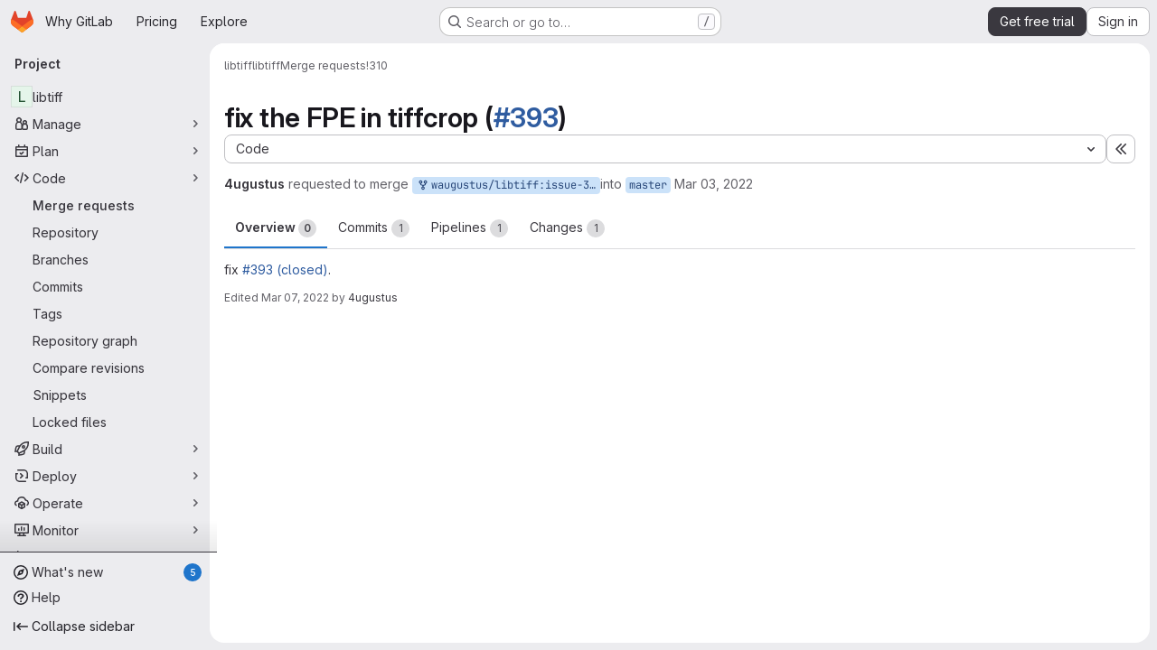

--- FILE ---
content_type: text/javascript
request_url: https://gitlab.com/assets/webpack/commons-pages.groups.epics.index-pages.groups.epics.new-pages.groups.epics.show-pages.groups.issues--00f9ee0c.cd2772d1.chunk.js
body_size: 11005
content:
(this.webpackJsonp=this.webpackJsonp||[]).push([["commons-pages.groups.epics.index-pages.groups.epics.new-pages.groups.epics.show-pages.groups.issues--00f9ee0c","02722707"],{"0RVY":function(e,t,n){"use strict";var r=n("CbCZ"),i=n("sHIo"),a=n("AxUD"),s=n("/lV4"),o=n("6muF"),l=n("rRHO");var u={components:{GlButton:r.a,AssigneeAvatarLink:o.a,UserNameWithStatus:l.a},mixins:[Object(i.a)()],props:{users:{type:Array,required:!0},issuableType:{type:String,required:!1,default:a.p}},data:()=>({showLess:!0}),computed:{hiddenAssigneesLabel(){const{numberOfHiddenAssignees:e}=this;return Object(s.j)(Object(s.a)("+ %{numberOfHiddenAssignees} more"),{numberOfHiddenAssignees:e})},renderShowMoreSection(){return this.users.length>5},numberOfHiddenAssignees(){return this.users.length-5},uncollapsedUsers(){const e=this.showLess?Math.min(this.users.length,5):this.users.length;return this.showLess?this.users.slice(0,e):this.users}},methods:{toggleShowLess(){this.showLess=!this.showLess},userAvailability(e){var t;return this.issuableType===a.q?(null==e?void 0:e.availability)||"":(null==e||null===(t=e.status)||void 0===t?void 0:t.availability)||""}}},c=n("tBpV"),d=Object(c.a)(u,(function(){var e=this,t=e._self._c;return t("div",[t("div",{staticClass:"gl-flex gl-flex-wrap"},e._l(e.uncollapsedUsers,(function(n,r){return t("div",{key:n.id,staticClass:"assignee-grid gl-grid gl-w-full gl-items-center",class:{"gl-mb-3":r!==e.users.length-1||e.users.length>5}},[t("assignee-avatar-link",{staticClass:"gl-break-anywhere",attrs:{user:n,"issuable-type":e.issuableType,"data-css-area":"user"}},[t("div",{staticClass:"gl-ml-3 gl-grid gl-items-center gl-leading-normal",attrs:{"data-testid":"username"}},[t("user-name-with-status",{attrs:{name:n.name,availability:e.userAvailability(n),"composite-identity-enforced":n.compositeIdentityEnforced}})],1)])],1)})),0),e._v(" "),e.renderShowMoreSection?t("div",{staticClass:"hover:gl-text-blue-800",attrs:{"data-testid":"user-list-more"}},[t("gl-button",{attrs:{category:"tertiary",size:"small","data-testid":"user-list-more-button"},on:{click:e.toggleShowLess}},[e.showLess?[e._v("\n        "+e._s(e.hiddenAssigneesLabel)+"\n      ")]:[e._v(e._s(e.__("- show less")))]],2)],1):e._e()])}),[],!1,null,null,null);t.a=d.exports},"4NjW":function(e,t,n){"use strict";var r={name:"GlAnimatedTodoIcon",extends:n("Vkrm").a},i=n("tBpV"),a=Object(i.a)(r,(function(){var e=this._self._c;return e("svg",{class:[this.iconStateClass,this.iconVariantClass],attrs:{"aria-label":this.ariaLabel,width:"16",height:"16",viewBox:"0 0 16 16",fill:"none",xmlns:"http://www.w3.org/2000/svg"}},[e("path",{staticClass:"gl-animated-todo-box",attrs:{d:"M14.25 6.75L14.25 13C14.25 13.6904 13.6904 14.25 13 14.25L3 14.25C2.30964 14.25 1.75 13.6904 1.75 13L1.75 3C1.75 2.30964 2.30964 1.75 3 1.75L13.25 1.75",stroke:"currentColor","stroke-width":"1.5","stroke-linecap":"round"}}),this._v(" "),e("path",{staticClass:"gl-animated-todo-plus-line",attrs:{d:"M10.75 3L15.25 3",stroke:"currentColor","stroke-width":"1.5","stroke-linecap":"round"}}),this._v(" "),e("path",{staticClass:"gl-animated-todo-plus-line",attrs:{d:"M13 5.25L13 0.75",stroke:"currentColor","stroke-width":"1.5","stroke-linecap":"round"}}),this._v(" "),e("path",{staticClass:"gl-animated-todo-check",attrs:{d:"M6.75 7.76299L9.15312 10.2469L15.25 4.15",stroke:"currentColor","stroke-width":"1.5","stroke-linecap":"round","stroke-linejoin":"round"}})])}),[],!1,null,null,null);t.a=a.exports},"6muF":function(e,t,n){"use strict";var r=n("Jx7q"),i=n("zIFf"),a=n("AxUD"),s=n("FxFN"),o={components:{AssigneeAvatar:n("Qaw2").a,GlLink:r.a},directives:{GlTooltip:i.a},props:{user:{type:Object,required:!0},issuableType:{type:String,default:a.p,required:!1}},computed:{isMergeRequest(){return this.issuableType===a.q},cannotMerge(){var e;const t=(null===(e=this.user.mergeRequestInteraction)||void 0===e?void 0:e.canMerge)||this.user.can_merge;return this.isMergeRequest&&!t},assigneeUrl(){return this.user.web_url||this.user.webUrl},assigneeId(){return Object(s.i)(this.user.id)?Object(s.f)(this.user.id):this.user.id}}},l=n("tBpV"),u=Object(l.a)(o,(function(){var e=this._self._c;return e("gl-link",{staticClass:"js-user-link gl-inline-block",attrs:{href:this.assigneeUrl,"data-user-id":this.assigneeId,"data-username":this.user.username,"data-cannot-merge":this.cannotMerge,"data-placement":"left"}},[e("span",{staticClass:"gl-flex"},[e("assignee-avatar",{attrs:{user:this.user,"img-size":24,"issuable-type":this.issuableType}}),this._v(" "),this._t("default")],2)])}),[],!1,null,null,null);t.a=u.exports},"7fz4":function(e,t,n){"use strict";var r=n("1RBi"),i=n("9/Bc"),a=n("d85j"),s=n("AxUD"),o=n("/lV4");const l="BUSY";var u={components:{GlAvatarLabeled:r.a,GlBadge:i.a,GlIcon:a.a},props:{user:{type:Object,required:!0},issuableType:{type:String,required:!1,default:s.p},selected:{type:Boolean,required:!1,default:!1}},computed:{isBusy(){var e;return(null===(e=this.user)||void 0===e||null===(e=e.status)||void 0===e?void 0:e.availability)===l},isAgent(){var e;return null===(e=this.user)||void 0===e?void 0:e.compositeIdentityEnforced},isDisabled(){var e;return!0===(null===(e=this.user)||void 0===e||null===(e=e.status)||void 0===e?void 0:e.disabledForDuoUsage)},disabledReason(){var e;return(null===(e=this.user)||void 0===e||null===(e=e.status)||void 0===e?void 0:e.disabledForDuoUsageReason)||Object(o.i)("WorkItem|Cannot be assigned")},hasCannotMergeIcon(){return this.issuableType===s.q&&!this.user.canMerge},subLabel(){return this.isDisabled?this.disabledReason:"@"+this.user.username}},i18n:{busy:Object(o.a)("Busy"),agent:Object(o.a)("AI")}},c=n("tBpV"),d=Object(c.a)(u,(function(){var e=this,t=e._self._c;return t("gl-avatar-labeled",{staticClass:"sidebar-participant gl-relative gl-items-center",class:{"sidebar-participant-disabled":e.isDisabled},attrs:{size:32,label:e.user.name,"sub-label":e.subLabel,"is-disabled":e.isDisabled,src:e.user.avatarUrl||e.user.avatar||e.user.avatar_url},scopedSlots:e._u([{key:"meta",fn:function(){return[e.hasCannotMergeIcon?t("gl-icon",{staticClass:"merge-icon",class:{"!gl-left-6":e.selected},attrs:{name:"warning-solid","aria-hidden":"true",size:12}}):e._e()]},proxy:!0}])},[e._v(" "),t("div",{staticClass:"gl-mt-2 gl-gap-1"},[e.isBusy?t("gl-badge",{attrs:{variant:"warning","data-testid":"busy-badge"}},[e._v("\n      "+e._s(e.$options.i18n.busy)+"\n    ")]):e._e(),e._v(" "),e.isAgent?t("gl-badge",{attrs:{variant:"neutral","data-testid":"sidebar-participant-agent-badge"}},[e._v("\n      "+e._s(e.$options.i18n.agent)+"\n    ")]):e._e()],1)])}),[],!1,null,null,null);t.a=d.exports},"7sEu":function(e,t,n){"use strict";var r=n("zIFf"),i=n("CbCZ"),a=n("NnjE"),s=n("FxFN"),o=n("/lV4"),l=n("+kWK"),u={directives:{GlTooltip:r.a},components:{GlButton:i.a,GlLoadingIcon:a.a,UserAvatarImage:l.a},props:{loading:{type:Boolean,required:!1,default:!1},participants:{type:Array,required:!1,default:function(){return[]}},participantCount:{type:Number,required:!1,default:void 0},numberOfLessParticipants:{type:Number,required:!1,default:8},showParticipantLabel:{type:Boolean,required:!1,default:!0},lazy:{type:Boolean,required:!1,default:!0}},data:()=>({isShowingMoreParticipants:!1}),computed:{lessParticipants(){return this.participants.slice(0,this.numberOfLessParticipants)},visibleParticipants(){return this.isShowingMoreParticipants?this.participants:this.lessParticipants},hasMoreParticipants(){return this.participantCountCalculated>this.numberOfLessParticipants},moreParticipantCount(){return this.participantCountCalculated-this.numberOfLessParticipants},moreParticipantsLabel(){return this.isShowingMoreParticipants?Object(o.a)("- show less"):Object(o.j)(Object(o.a)("+ %{moreCount} more"),{moreCount:this.moreParticipantCount})},participantLabel(){return Object(o.j)(Object(o.h)("%{count} Participant","%{count} Participants",this.participantCountCalculated),{count:this.loading?"":this.participantCountCalculated})},participantCountCalculated(){return Math.max(this.participants.length,this.participantCount||0)}},methods:{toggleMoreParticipants(){this.isShowingMoreParticipants=!this.isShowingMoreParticipants},getParticipantId:e=>Object(s.f)(e)}},c=n("tBpV"),d=Object(c.a)(u,(function(){var e=this,t=e._self._c;return t("div",[e.showParticipantLabel?t("div",{staticClass:"gl-mb-2 gl-flex gl-items-center gl-gap-2 gl-font-bold gl-leading-24 gl-text-default"},[e._v("\n    "+e._s(e.participantLabel)+"\n    "),e.loading?t("gl-loading-icon",{attrs:{inline:""}}):e._e()],1):e._e(),e._v(" "),t("div",{staticClass:"gl-flex gl-flex-wrap gl-gap-3"},e._l(e.visibleParticipants,(function(n){return t("a",{key:n.id,staticClass:"author-link js-user-link gl-inline-block gl-rounded-full",attrs:{href:n.web_url||n.webUrl,"data-user-id":e.getParticipantId(n.id),"data-username":n.username}},[t("user-avatar-image",{attrs:{lazy:e.lazy,"img-src":n.avatar_url||n.avatarUrl,size:24,"img-alt":n.name,"css-classes":"!gl-mr-0","tooltip-placement":"bottom"}})],1)})),0),e._v(" "),e.hasMoreParticipants?t("gl-button",{staticClass:"gl-mt-3",attrs:{category:"tertiary",size:"small"},on:{click:e.toggleMoreParticipants}},[e._v("\n    "+e._s(e.moreParticipantsLabel)+"\n  ")]):e._e()],1)}),[],!1,null,null,null);t.a=d.exports},A2UA:function(e,t,n){"use strict";var r=n("7xOh");t.a=Object(r.a)()},Am3t:function(e,t,n){var r=n("zx4+"),i=n("etTJ"),a=n("NDsS"),s=Math.ceil,o=Math.max;e.exports=function(e,t,n){t=(n?i(e,t,n):void 0===t)?1:o(a(t),0);var l=null==e?0:e.length;if(!l||t<1)return[];for(var u=0,c=0,d=Array(s(l/t));u<l;)d[c++]=r(e,u,u+=t);return d}},CSIT:function(e,t,n){"use strict";n.d(t,"c",(function(){return l})),n.d(t,"d",(function(){return u})),n.d(t,"e",(function(){return c})),n.d(t,"g",(function(){return d})),n.d(t,"f",(function(){return g})),n.d(t,"h",(function(){return b})),n.d(t,"i",(function(){return p})),n.d(t,"l",(function(){return m})),n.d(t,"b",(function(){return f})),n.d(t,"j",(function(){return h})),n.d(t,"k",(function(){return v})),n.d(t,"A",(function(){return j})),n.d(t,"C",(function(){return y})),n.d(t,"z",(function(){return O})),n.d(t,"x",(function(){return C})),n.d(t,"y",(function(){return _})),n.d(t,"B",(function(){return w})),n.d(t,"G",(function(){return k})),n.d(t,"r",(function(){return M})),n.d(t,"q",(function(){return I})),n.d(t,"a",(function(){return S})),n.d(t,"n",(function(){return T})),n.d(t,"p",(function(){return x})),n.d(t,"o",(function(){return E})),n.d(t,"m",(function(){return A})),n.d(t,"v",(function(){return L})),n.d(t,"D",(function(){return q})),n.d(t,"E",(function(){return P})),n.d(t,"F",(function(){return N})),n.d(t,"s",(function(){return B}));var r=n("+23l"),i=n.n(r),a=n("/lV4"),s=n("H3X6");n.d(t,"t",(function(){return s.l})),n.d(t,"u",(function(){return s.o})),n.d(t,"w",(function(){return s.q}));Object(a.a)("Edit");const o=Object(a.a)("None"),l=Object(a.i)("Sidebar|Select health status"),u=Object(a.a)("An error occurred while fetching the health status."),c=Object(a.i)("Sidebar|Health status"),d=Object(a.i)("Sidebar|No status"),g=Object(a.i)("Sidebar|None"),b=Object(a.a)("Select health status"),p=Object(a.a)("Something went wrong while setting %{issuableType} health status."),m=100,f="atRisk",h="needsAttention",v="onTrack",j={[v]:Object(a.a)("On track"),[h]:Object(a.a)("Needs attention"),[f]:Object(a.a)("At risk")},y={[v]:"success",[h]:"warning",[f]:"danger"},O={[v]:"status-health",[h]:"warning",[f]:"error"},C={[v]:"gl-text-success",[h]:"gl-text-warning",[f]:"gl-text-danger"},_=[{text:Object(a.a)("On track"),value:v},{text:Object(a.a)("Needs attention"),value:h},{text:Object(a.a)("At risk"),value:f}],w={event:s.l.editEvent,label:s.l.rightSidebarLabel,property:"health_status"},k=null,M=Object(a.a)("Escalation policy"),I=99999,S={action:Object(a.i)("CVE|Request CVE ID"),description:Object(a.i)("CVE|CVE ID Request"),createRequest:Object(a.i)("CVE|Create CVE ID Request"),whyRequest:Object(a.i)("CVE|Why Request a CVE ID?"),whyText1:Object(a.i)("CVE|Common Vulnerability Enumeration (CVE) identifiers are used to track distinct vulnerabilities in specific versions of code."),whyText2:Object(a.i)("CVE|As a maintainer, requesting a CVE for a vulnerability in your project will help your users stay secure and informed."),learnMore:Object(a.a)("Learn more")},T={...s.d,Iteration:"iteration",Epic:"epic",EscalationPolicy:"escalation policy",Parent:"parent"},x={...s.e,Iteration:Object(a.i)("Issuable|iteration"),Epic:Object(a.i)("Issuable|epic"),EscalationPolicy:Object(a.i)("Issuable|escalation policy")},E=i()(T),A={...s.c,[T.Iteration]:"opened",[T.Epic]:"opened"};function L(e,t){let n=Object(a.i)("DropdownWidget|No %{issuableAttribute} found");return e===x.Iteration&&(n=Object(a.i)("DropdownWidget|No open %{issuableAttribute} found")),{...Object(s.p)(e,t),noAttributesFound:Object(a.j)(n,{issuableAttribute:e})}}const q={title:Object(a.i)("IncidentManagement|Page your team with escalation policies"),detail:Object(a.i)("IncidentManagement|Use escalation policies to automatically page your team when incidents are created."),linkText:Object(a.a)("Learn more")},P={paged:Object(a.i)("IncidentManagement|Paged"),title:M,none:o},N=Object(a.i)("IncidentManagement|Assign paging status"),D=Object(a.i)("IncidentManagement|Stops paging"),B={[s.k]:"",[s.h]:D,[s.j]:D}},ExxS:function(e,t,n){var r=n("ZKOb"),i=n("Opi0")((function(e,t){return r(e,1,t)}));e.exports=i},HJBN:function(e,t,n){var r=n("TTsI"),i=n("4ips"),a=n("Opi0"),s=n("QFSp"),o=a((function(e,t){return s(e)?r(e,i(t,1,s,!0)):[]}));e.exports=o},LWzu:function(e,t,n){"use strict";var r=n("B42D"),i=n.n(r),a=(n("3UXl"),n("iyoE"),n("v2fZ"),n("lCTV")),s=n("CbCZ"),o=n("L78D"),l=n("hvGG"),u=n("zIFf"),c=n("b9Gi"),d=n("jlnU"),g=n("AxUD"),b=n("/lV4"),p=n("oE8N"),m=n("d6eQ"),f=n("DVFT");const h=Object(b.a)("Error creating label.");var v={components:{GlAlert:a.a,GlButton:s.a,GlFormGroup:o.a,GlFormInput:l.a,SidebarColorPicker:p.a},directives:{GlTooltip:u.a},props:{fullPath:{type:String,required:!0},attrWorkspacePath:{type:String,required:!0},labelCreateType:{type:String,required:!0},workspaceType:{type:String,required:!0},searchKey:{type:String,required:!1,default:""}},data(){return{labelTitle:this.searchKey,selectedColor:f.b,labelCreateInProgress:!1,error:void 0}},computed:{disableCreate(){return!this.labelTitle.length||!this.selectedColor.length||this.labelCreateInProgress},suggestedColors(){const e=gon.suggested_label_colors;return Object.keys(e).map((function(t){return{[t]:e[t]}}))},mutationVariables(){const e={title:this.labelTitle,color:this.selectedColor};if(this.labelCreateType){const t=this.labelCreateType===g.u?"groupPath":"projectPath";return{...e,[t]:this.attrWorkspacePath}}return e}},methods:{updateLabelsInCache(e,t){const{query:n,dataPath:r}=m.r[this.workspaceType],a=e.readQuery({query:n,variables:{fullPath:this.fullPath,searchTerm:""}}),s=new Intl.Collator("en"),o=Object(c.a)(a,(function(e){const{nodes:n}=i()(e,r);n.push(t),n.sort((function(e,t){return s.compare(e.title,t.title)}))}));e.writeQuery({query:n,variables:{fullPath:this.fullPath,searchTerm:""},data:o})},async createLabel(){var e=this;this.labelCreateInProgress=!0;try{const{data:{labelCreate:t}}=await this.$apollo.mutate({mutation:m.q[this.workspaceType],variables:this.mutationVariables,update:function(t,{data:{labelCreate:{label:n}}}){n&&e.updateLabelsInCache(t,n)}});t.errors.length?[this.error]=t.errors:this.$emit("labelCreated",t.label)}catch{Object(d.createAlert)({message:h})}this.labelCreateInProgress=!1}}},j=n("tBpV"),y=Object(j.a)(v,(function(){var e=this,t=e._self._c;return t("div",{staticClass:"gl-px-4"},[e.error?t("gl-alert",{staticClass:"gl-mt-3",attrs:{variant:"danger",dismissible:!1}},[e._v("\n    "+e._s(e.error)+"\n  ")]):e._e(),e._v(" "),t("gl-form-group",{staticClass:"gl-my-3",attrs:{label:e.__("Label name"),"label-for":"label-title-input","label-sr-only":""}},[t("gl-form-input",{attrs:{id:"label-title-input",autofocus:"",placeholder:e.__("Label name")},model:{value:e.labelTitle,callback:function(t){e.labelTitle="string"==typeof t?t.trim():t},expression:"labelTitle"}})],1),e._v(" "),t("sidebar-color-picker",{attrs:{"suggested-colors":e.suggestedColors},model:{value:e.selectedColor,callback:function(t){e.selectedColor="string"==typeof t?t.trim():t},expression:"selectedColor"}}),e._v(" "),t("div",{staticClass:"gl-mt-2 gl-flex gl-justify-end gl-gap-3"},[t("gl-button",{staticClass:"js-btn-cancel-create",attrs:{size:"small","data-testid":"cancel-button"},on:{click:function(t){return t.stopPropagation(),e.$emit("hideCreateView")}}},[e._v("\n      "+e._s(e.__("Cancel"))+"\n    ")]),e._v(" "),t("gl-button",{attrs:{disabled:e.disableCreate,loading:e.labelCreateInProgress,size:"small",variant:"confirm","data-testid":"create-button"},on:{click:e.createLabel}},[e._v("\n      "+e._s(e.__("Create"))+"\n    ")])],1)],1)}),[],!1,null,null,null);t.a=y.exports},LgEk:function(e,t,n){"use strict";n.r(t);var r=n("CbCZ"),i=n("Jx7q"),a=n("Czxp"),s=n("AxB5"),o=n("/lV4"),l=n("A2UA"),u=n("i7S8"),c={components:{GlButton:r.a,GlLink:i.a,GlDropdownItem:a.a,GlDisclosureDropdownItem:s.a},props:{displayText:{type:String,required:!1,default:Object(o.i)("InviteMembers|Invite team members")},icon:{type:String,required:!1,default:""},classes:{type:String,required:!1,default:""},variant:{type:String,required:!1,default:void 0},category:{type:String,required:!1,default:void 0},triggerSource:{type:String,required:!0},triggerElement:{type:String,required:!1,default:"button"}},computed:{componentAttributes(){return{class:this.classes,"data-testid":"invite-members-button"}},item(){return{text:this.displayText}},isButtonTrigger(){return this.triggerElement===u.J},isWithEmojiTrigger(){return this.triggerElement===u.M},isDropdownWithEmojiTrigger(){return this.triggerElement===u.L},isDisclosureTrigger(){return this.triggerElement===u.K}},methods:{openModal(){l.a.$emit("openModal",{source:this.triggerSource})},handleDisclosureDropdownAction(){this.openModal(),this.$emit("modal-opened")}}},d=n("tBpV"),g=Object(d.a)(c,(function(){var e=this,t=e._self._c;return e.isButtonTrigger?t("gl-button",e._b({attrs:{variant:e.variant,category:e.category,icon:e.icon},on:{click:e.openModal}},"gl-button",e.componentAttributes,!1),[e._v("\n  "+e._s(e.displayText)+"\n")]):e.isWithEmojiTrigger?t("gl-link",e._b({on:{click:e.openModal}},"gl-link",e.componentAttributes,!1),[e._v("\n  "+e._s(e.displayText)+"\n  "),t("gl-emoji",{staticClass:"gl-mr-1 gl-align-baseline gl-text-size-reset",attrs:{"data-name":e.icon}})],1):e.isDropdownWithEmojiTrigger?t("gl-dropdown-item",e._b({on:{click:e.openModal}},"gl-dropdown-item",e.componentAttributes,!1),[e._v("\n  "+e._s(e.displayText)+"\n  "),t("gl-emoji",{staticClass:"gl-mr-1 gl-align-baseline gl-text-size-reset",attrs:{"data-name":e.icon}})],1):e.isDisclosureTrigger?t("gl-disclosure-dropdown-item",e._b({attrs:{item:e.item},on:{action:e.handleDisclosureDropdownAction}},"gl-disclosure-dropdown-item",e.componentAttributes,!1)):t("gl-link",e._b({attrs:{"data-is-link":"true"},on:{click:e.openModal}},"gl-link",e.componentAttributes,!1),[e._v("\n  "+e._s(e.displayText)+"\n")])}),[],!1,null,null,null);t.default=g.exports},McpM:function(e,t){var n={kind:"Document",definitions:[{kind:"OperationDefinition",operation:"mutation",name:{kind:"Name",value:"moveIssue"},variableDefinitions:[{kind:"VariableDefinition",variable:{kind:"Variable",name:{kind:"Name",value:"moveIssueInput"}},type:{kind:"NonNullType",type:{kind:"NamedType",name:{kind:"Name",value:"IssueMoveInput"}}},directives:[]}],directives:[],selectionSet:{kind:"SelectionSet",selections:[{kind:"Field",name:{kind:"Name",value:"issueMove"},arguments:[{kind:"Argument",name:{kind:"Name",value:"input"},value:{kind:"Variable",name:{kind:"Name",value:"moveIssueInput"}}}],directives:[],selectionSet:{kind:"SelectionSet",selections:[{kind:"Field",name:{kind:"Name",value:"issue"},arguments:[],directives:[],selectionSet:{kind:"SelectionSet",selections:[{kind:"Field",name:{kind:"Name",value:"id"},arguments:[],directives:[]},{kind:"Field",name:{kind:"Name",value:"webUrl"},arguments:[],directives:[]}]}},{kind:"Field",name:{kind:"Name",value:"errors"},arguments:[],directives:[]}]}}]}}],loc:{start:0,end:150}};n.loc.source={body:"mutation moveIssue($moveIssueInput: IssueMoveInput!) {\n  issueMove(input: $moveIssueInput) {\n    issue {\n      id\n      webUrl\n    }\n    errors\n  }\n}\n",name:"GraphQL request",locationOffset:{line:1,column:1}};var r={};function i(e,t){for(var n=0;n<e.definitions.length;n++){var r=e.definitions[n];if(r.name&&r.name.value==t)return r}}n.definitions.forEach((function(e){if(e.name){var t=new Set;!function e(t,n){if("FragmentSpread"===t.kind)n.add(t.name.value);else if("VariableDefinition"===t.kind){var r=t.type;"NamedType"===r.kind&&n.add(r.name.value)}t.selectionSet&&t.selectionSet.selections.forEach((function(t){e(t,n)})),t.variableDefinitions&&t.variableDefinitions.forEach((function(t){e(t,n)})),t.definitions&&t.definitions.forEach((function(t){e(t,n)}))}(e,t),r[e.name.value]=t}})),e.exports=n,e.exports.moveIssue=function(e,t){var n={kind:e.kind,definitions:[i(e,t)]};e.hasOwnProperty("loc")&&(n.loc=e.loc);var a=r[t]||new Set,s=new Set,o=new Set;for(a.forEach((function(e){o.add(e)}));o.size>0;){var l=o;o=new Set,l.forEach((function(e){s.has(e)||(s.add(e),(r[e]||new Set).forEach((function(e){o.add(e)})))}))}return s.forEach((function(t){var r=i(e,t);r&&n.definitions.push(r)})),n}(n,"moveIssue")},Qaw2:function(e,t,n){"use strict";var r=n("HTBS"),i=n("d85j"),a=n("AxUD"),s={components:{GlAvatar:r.a,GlIcon:i.a},props:{user:{type:Object,required:!0},imgSize:{type:Number,required:!0},issuableType:{type:String,required:!1,default:a.p}},computed:{avatarUrl(){return this.user.avatarUrl||this.user.avatar||this.user.avatar_url||gon.default_avatar_url},isMergeRequest(){return this.issuableType===a.q},hasMergeIcon(){var e;const t=(null===(e=this.user.mergeRequestInteraction)||void 0===e?void 0:e.canMerge)||this.user.can_merge;return this.isMergeRequest&&!t}}},o=n("tBpV"),l=Object(o.a)(s,(function(){var e=this._self._c;return e("span",{staticClass:"gl-relative"},[e("gl-avatar",{attrs:{label:this.user.name,src:this.avatarUrl,size:this.imgSize,"aria-hidden":"true","data-testid":"avatar-image"}}),this._v(" "),this.hasMergeIcon?e("gl-icon",{staticClass:"merge-icon",attrs:{"aria-label":this.__("Cannot merge"),name:"warning-solid"}}):this._e()],1)}),[],!1,null,null,null);t.a=l.exports},Rcnk:function(e,t,n){"use strict";n.d(t,"a",(function(){return i})),n.d(t,"b",(function(){return a})),n.d(t,"c",(function(){return s}));var r=n("/lV4");const i={GENERIC_UNSUBMITTABLE_NETWORK:Object(r.a)("Your comment could not be submitted! Please check your network connection and try again."),error:Object(r.a)("Comment could not be submitted: %{reason}."),note:Object(r.a)("Note"),comment:Object(r.a)("Comment"),wiki:Object(r.a)("Wiki"),internalComment:Object(r.a)("Add internal note"),issue:Object(r.a)("issue"),incident:Object(r.a)("incident"),startThread:Object(r.a)("Start thread"),startInternalThread:Object(r.a)("Start internal thread"),mergeRequest:Object(r.a)("merge request"),epic:Object(r.a)("epic"),bodyPlaceholder:Object(r.a)("Write a comment or drag your files here…"),bodyPlaceholderInternal:Object(r.a)("Write an internal note or drag your files here…"),internal:Object(r.i)("Notes|Make this an internal note"),internalVisibility:Object(r.i)("Notes|Internal notes are only visible to members with the role of Planner or higher"),discussionThatNeedsResolution:Object(r.a)("Discuss a specific suggestion or question that needs to be resolved."),internalDiscussionThatNeedsResolution:Object(r.a)("Discuss a specific suggestion or question internally that needs to be resolved."),discussion:Object(r.a)("Discuss a specific suggestion or question."),internalDiscussion:Object(r.a)("Discuss a specific suggestion or question internally."),actionButtonWithNote:Object(r.a)("%{actionText} & %{openOrClose} %{noteable}"),actionButton:{withNote:{reopen:Object(r.a)("%{actionText} & reopen %{noteable}"),close:Object(r.a)("%{actionText} & close %{noteable}")},withoutNote:{reopen:Object(r.a)("Reopen %{noteable}"),close:Object(r.a)("Close %{noteable}")}},submitButton:{startThread:Object(r.a)("Start thread"),startInternalThread:Object(r.a)("Start internal thread"),comment:Object(r.a)("Comment"),internalComment:Object(r.a)("Add internal note"),commentHelp:Object(r.a)("Add a general comment to this %{noteableDisplayName}."),internalCommentHelp:Object(r.a)("Add a confidential internal note to this %{noteableDisplayName}.")},addToReviewButton:{saveThread:Object(r.a)("Add thread to review"),saveComment:Object(r.a)("Add comment to review")},addToReview:Object(r.a)("Add to review"),startReview:Object(r.a)("Start review"),addCommentNow:Object(r.a)("Add comment now"),addThreadNow:Object(r.a)("Add thread now"),editingConflictMessage:Object(r.a)("This comment changed after you started editing it. Review the %{startTag}updated comment%{endTag} to ensure information is not lost."),editingConflictPlaceholder:{link:["startTag","endTag"]},cancel:Object(r.a)("Cancel")},a={actionWithAuthor:Object(r.a)("%{actionText} %{actionDetail} %{timeago} by %{author}"),actionWithoutAuthor:Object(r.a)("%{actionText} %{actionDetail}")},s={error:Object(r.a)("Comment could not be updated: %{reason}."),defaultError:Object(r.a)("Something went wrong while editing your comment. Please try again.")}},STGD:function(e,t,n){"use strict";n.d(t,"d",(function(){return d})),n.d(t,"c",(function(){return g})),n.d(t,"a",(function(){return b})),n.d(t,"e",(function(){return p})),n.d(t,"b",(function(){return m}));n("UezY"),n("z6RN"),n("hG7+");var r=n("Idki"),i=n("xRYP"),a=n.n(i),s=n("D+x4"),o=n("0AwG"),l=n("QwBj"),u=n("/lV4"),c=n("Rcnk");const d=function(e){return{category:"Incident Management",action:"toggle_incident_comments_into_timeline_view",label:"Status",property:e}};r.marked.use(a()());const g=function(e){return Object(s.b)(Object(r.marked)(e),o.v)},b=function(e,t){const n=null==e?void 0:e.errors;if(t===l.o){var r;if(null!==(r=e.quick_actions_status)&&void 0!==r&&null!==(r=r.error_messages)&&void 0!==r&&r.length)return e.quick_actions_status.error_messages;if(n)return[Object(u.j)(c.a.error,{reason:n.toLowerCase()},!1)]}return[c.a.GENERIC_UNSUBMITTABLE_NETWORK]},p=function(e){var t;const n=null==e||null===(t=e.response)||void 0===t||null===(t=t.data)||void 0===t?void 0:t.errors;return n?Object(u.j)(c.c.error,{reason:n.toLowerCase()},!1):c.c.defaultError},m=function(e){const t=null==e?void 0:e.split("\n").filter((function(e){return""!==e.trim()})).join("\n");return(null==t?void 0:t.startsWith("/"))||!1}},ZKOb:function(e,t){e.exports=function(e,t,n){if("function"!=typeof e)throw new TypeError("Expected a function");return setTimeout((function(){e.apply(void 0,n)}),t)}},i7S8:function(e,t,n){"use strict";n.d(t,"B",(function(){return a})),n.d(t,"H",(function(){return s})),n.d(t,"N",(function(){return o})),n.d(t,"P",(function(){return l})),n.d(t,"r",(function(){return u})),n.d(t,"w",(function(){return c})),n.d(t,"k",(function(){return d})),n.d(t,"v",(function(){return g})),n.d(t,"j",(function(){return b})),n.d(t,"J",(function(){return p})),n.d(t,"I",(function(){return m})),n.d(t,"M",(function(){return f})),n.d(t,"L",(function(){return h})),n.d(t,"K",(function(){return v})),n.d(t,"u",(function(){return j})),n.d(t,"o",(function(){return y})),n.d(t,"p",(function(){return O})),n.d(t,"a",(function(){return R})),n.d(t,"x",(function(){return U})),n.d(t,"l",(function(){return F})),n.d(t,"C",(function(){return z})),n.d(t,"q",(function(){return W})),n.d(t,"G",(function(){return H})),n.d(t,"F",(function(){return Y})),n.d(t,"s",(function(){return J})),n.d(t,"t",(function(){return $})),n.d(t,"f",(function(){return K})),n.d(t,"n",(function(){return Q})),n.d(t,"y",(function(){return ne})),n.d(t,"m",(function(){return re})),n.d(t,"A",(function(){return ie})),n.d(t,"z",(function(){return ae})),n.d(t,"O",(function(){return se})),n.d(t,"i",(function(){return oe})),n.d(t,"E",(function(){return le})),n.d(t,"h",(function(){return ue})),n.d(t,"D",(function(){return ce})),n.d(t,"g",(function(){return de})),n.d(t,"b",(function(){return ge})),n.d(t,"c",(function(){return be})),n.d(t,"d",(function(){return pe})),n.d(t,"e",(function(){return me}));var r=n("/lV4"),i=n("qLpH");const a="project-select",s=200,o="gl-bg-green-100",l="gl-bg-orange-100",u="gl-bg-red-100",c="members_invited_successfully",d="group_invited_successfully",g="members_queued_successfully",b={ALL:"all",DESCENDANT_GROUPS:"descendant_groups"},p="button",m="invite_members",f="text-emoji",h="dropdown-text-emoji",v="dropdown-text",j="invite_members_modal",y="invite_project_members_modal",O="project-members-page",C=Object(r.i)("InviteMembersModal|Invite members"),_=Object(r.i)("InviteMembersModal|Select a role"),w=Object(r.i)("InviteMembersModal|GitLab is better with colleagues!"),k=Object(r.i)("InviteMembersModal|How about inviting a colleague or two to join you?"),M=Object(r.i)("InviteMembersModal|You're inviting members to the %{strongStart}%{name}%{strongEnd} group."),I=Object(r.i)("InviteMembersModal|You're inviting members to the %{strongStart}%{name}%{strongEnd} project."),S=Object(r.i)("InviteMembersModal|Congratulations on creating your project, you're almost there!"),T=Object(r.i)("InviteMembersModal|Username, name or email address"),x=Object(r.i)("InviteMembersModal|Select from GitLab usernames or enter email addresses"),E=Object(r.i)("InviteMembersModal|Invite a group"),A=Object(r.i)("InviteMembersModal|Select maximum role"),L=Object(r.i)("InviteMembersModal|You're inviting a group to the %{strongStart}%{name}%{strongEnd} group."),q=Object(r.i)("InviteMembersModal|You're inviting a group to the %{strongStart}%{name}%{strongEnd} project."),P=Object(r.i)("InviteMembersModal|Inviting a group %{linkStart}adds its members to your group%{linkEnd}, including members who join after the invite. This might put your group over the free %{count} user limit."),N=Object(i.a)("user/project/members/sharing_projects_groups",{anchor:"invite-a-group-to-a-group"}),D=Object(r.i)("InviteMembersModal|Inviting a group %{linkStart}adds its members to your project%{linkEnd}, including members who join after the invite. This might put your group over the free %{count} user limit."),B=Object(i.a)("user/project/members/sharing_projects_groups",{anchor:"invite-a-group-to-a-project"}),G=Object(r.i)("InviteMembersModal|Select a group to invite"),V=Object(r.i)("InviteMembersModal|Search for a group to invite"),R=Object(r.i)("InviteMembersModal|Access expiration date (optional)"),U=Object(r.i)("InviteMembersModal|Members were successfully added."),F=Object(r.i)("InviteMembersModal|Group was successfully invited. It might take a few minutes for the changes to user access levels to take effect."),z=Object(r.i)("InviteMembersModal|Some invitations have been queued for administrator approval."),W=Object(r.i)("InviteMembersModal|Something went wrong"),H=Object(r.i)("InviteMembersModal|Invited members are assigned the selected role or the role they have in the group, whichever is lower. Learn more about %{linkStart}roles%{linkEnd}."),Y=Object(r.i)("InviteMembersModal|From this date onward, the user can no longer access the group or project. Learn more about %{linkStart}access%{linkEnd}."),J=Object(r.i)("InviteMembersModal|Invite"),$=Object(r.i)("InviteMembersModal|Manage members"),K=Object(r.i)("InviteMembersModal|Cancel"),Q=Object(r.i)("InviteMembersModal|Close invite team members"),Z=Object(r.i)("InviteMembersModal|Review the invite errors and try again:"),X=Object(r.i)("InviteMembersModal|Show more (%{count})"),ee=Object(r.i)("InviteMembersModal|Show less"),te=Object(r.i)("InviteMembersModal|Please add members to invite"),ne={modal:{default:{title:C},celebrate:{title:w,intro:k}},toGroup:{default:{introText:M}},toProject:{default:{introText:I},celebrate:{introText:S}},searchField:T,placeHolder:x,toastMessageSuccessful:U,memberErrorListText:Z,collapsedErrors:X,expandedErrors:ee,emptyInvitesAlertText:te,roleSelectLabel:_},re={title:E,toGroup:{introText:L,notificationText:P,notificationLink:N},toProject:{introText:q,notificationText:D,notificationLink:B},searchField:G,placeHolder:V,toastMessageSuccessful:F,roleSelectLabel:A},ie="over_limit_modal_viewed",ae="invite_celebration_modal",se=Object(r.i)("InviteMembersModal|You only have space for %{count} more %{members} in %{name}"),oe=Object(r.i)("InviteMembersModal|You've reached your %{count} %{members} limit for %{name}"),le="reached",ue="close",ce=Object(r.i)("InviteMembersModal|To invite new users to this top-level group, you must remove existing users. You can still add existing users from the top-level group, including any subgroups and projects.").concat(Object(r.i)("InviteMembersModal| To get more members, the owner of this top-level group can %{trialLinkStart}start a trial%{trialLinkEnd} or %{upgradeLinkStart}upgrade%{upgradeLinkEnd} to a paid tier.")),de=Object(r.i)("InviteMembersModal|To get more members an owner of the group can %{trialLinkStart}start a trial%{trialLinkEnd} or %{upgradeLinkStart}upgrade%{upgradeLinkEnd} to a paid tier."),ge=Object(r.i)("InviteMembersModal|You must purchase more seats for your subscription before this amount of users can be added."),be=Object(r.i)("InviteMembersModal|Purchase more seats"),pe=Object(r.i)("InviteMembersModal|Learn how to add seats"),me="seat_limit_exceeded_error"},oE8N:function(e,t,n){"use strict";var r=n("hvGG"),i=n("Jx7q"),a=n("L78D"),s=n("zIFf"),o={components:{GlFormInput:r.a,GlLink:i.a,GlFormGroup:a.a},directives:{GlTooltip:s.a},props:{value:{type:String,required:!1,default:""},errorMessage:{type:String,required:!1,default:""},suggestedColors:{type:Array,required:!1,default:function(){return[]}},autofocus:{type:Boolean,required:!1,default:!1}},computed:{selectedColor:{get(){return this.value},set(e){this.handleColorClick(e)}},validColor(){return!this.errorMessage}},methods:{handleColorClick(e){this.$emit("input",e)},getColorCode:e=>Object.keys(e).pop(),getColorName:e=>Object.values(e).pop(),getStyle(e){return{backgroundColor:this.getColorCode(e)}}}},l=n("tBpV"),u=Object(l.a)(o,(function(){var e=this,t=e._self._c;return t("div",[t("div",{staticClass:"suggested-colors gl-grid gl-grid-cols-[repeat(auto-fill,2rem)] gl-justify-between gl-gap-2"},e._l(e.suggestedColors,(function(n,r){return t("gl-link",{directives:[{name:"gl-tooltip",rawName:"v-gl-tooltip:tooltipcontainer",arg:"tooltipcontainer"}],key:r,staticClass:"gl-block gl-h-7 gl-w-7 gl-rounded-base",style:e.getStyle(n),attrs:{title:e.getColorName(n)},on:{click:function(t){t.preventDefault(),e.handleColorClick(e.getColorCode(n))}}})})),1),e._v(" "),t("div",{staticClass:"gl-flex"},[t("gl-form-group",{staticClass:"-gl-mr-1 gl-mb-0 gl-w-8 gl-shrink-0"},[t("gl-form-input",{staticClass:"!gl-rounded-e-none",attrs:{type:"color",value:e.selectedColor,"data-testid":"selected-color"},model:{value:e.selectedColor,callback:function(t){e.selectedColor="string"==typeof t?t.trim():t},expression:"selectedColor"}})],1),e._v(" "),t("gl-form-group",{staticClass:"gl-mb-0 gl-shrink gl-grow",attrs:{"invalid-feedback":e.errorMessage,state:e.validColor}},[t("gl-form-input",{staticClass:"gl-mb-2 !gl-h-7 !gl-rounded-s-none",attrs:{placeholder:e.__("Use custom color #FF0000"),autofocus:e.autofocus,state:e.validColor},model:{value:e.selectedColor,callback:function(t){e.selectedColor="string"==typeof t?t.trim():t},expression:"selectedColor"}})],1)],1)])}),[],!1,null,null,null);t.a=u.exports},"pgS/":function(e,t,n){"use strict";n.d(t,"a",(function(){return a})),n.d(t,"b",(function(){return s})),n.d(t,"c",(function(){return o}));var r=n("/lV4"),i=n("H3X6");const a=function(e){var t;return null!==(t=i.i[e])&&void 0!==t?t:Object(r.i)("IncidentManagement|None")},s=function(e){return e?Object(r.a)("Mark as done"):Object(r.a)("Add a to-do item")},o=function(e){document.dispatchEvent(new CustomEvent("todo:toggle",{detail:{delta:e}}))}},qjHl:function(e,t,n){"use strict";n.d(t,"a",(function(){return d})),n.d(t,"b",(function(){return g})),n.d(t,"d",(function(){return b})),n.d(t,"g",(function(){return p})),n.d(t,"h",(function(){return m})),n.d(t,"e",(function(){return f})),n.d(t,"f",(function(){return h})),n.d(t,"c",(function(){return v}));var r=n("ExxS"),i=n.n(r),a=n("EmJ/"),s=n.n(a),o=n("GuZl"),l=n("AjeD"),u=n("NmEs");const c=function(e="smooth"){return"smooth"===e&&window.matchMedia("(prefers-reduced-motion: reduce)").matches?"auto":e},d=function(e){const{scrollHeight:t,scrollTop:n,clientHeight:r}=Object(l.b)(e);return Math.ceil(n+r)>=t},g=function(e){const{scrollTop:t}=Object(l.b)(e);return 0===t},b=function(e){const t=Object(l.b)(e),{scrollHeight:n}=t;t.scrollTo({top:n})},p=function(e){Object(l.b)(e).scrollTo({top:0})},m=function(e){Object(l.b)(e).scrollTo({top:0,behavior:c()})},f=function(e,t){Object(l.b)(t).scrollTo(e)},h=function(e,t={}){let n=e;e instanceof s.a?n=e[0]:"string"==typeof n&&(n=document.querySelector(e)),n&&n.getBoundingClientRect&&i()((function(){const{offset:e=0,parent:r}=t,i=c(null==t?void 0:t.behavior);let a=Object(l.b)(n);r&&"string"==typeof r?a=document.querySelector(r):r&&(a=r);const s=n.getBoundingClientRect().top+a.scrollTop+e-Object(u.d)();a.scrollTo({top:s,behavior:i})}))},v=function(e){const t=e.target.closest("a[href]");if(!t)return;e.preventDefault();const n=t.href.split("#")[1],r=document.getElementById(n);if(!r)return;r.classList.add(o.m);const{scrollLeft:i,scrollTop:a}=Object(l.b)(t);window.location.hash=n,f({top:a,left:i},r)}},rRHO:function(e,t,n){"use strict";var r=n("9/Bc"),i=n("dIEn"),a=n("NY3P"),s={name:"UserNameWithStatus",components:{GlBadge:r.a,GlSprintf:i.a},props:{name:{type:String,required:!0},containerClasses:{type:String,required:!1,default:""},availability:{type:String,required:!1,default:""},pronouns:{type:String,required:!1,default:""},compositeIdentityEnforced:{type:Boolean,required:!1,default:!1}},computed:{hasPronouns(){return null!==this.pronouns&&""!==this.pronouns.trim()},isBusy(){return Object(a.b)(this.availability)},isAgent(){return this.compositeIdentityEnforced}}},o=n("tBpV"),l=Object(o.a)(s,(function(){var e=this,t=e._self._c;return t("span",{class:e.containerClasses},[t("gl-sprintf",{attrs:{message:e.s__("UserAvailability|%{author}%{badgeStart}Busy%{badgeEnd}")},scopedSlots:e._u([{key:"author",fn:function(){return[t("span",[e._v(e._s(e.name))]),e.hasPronouns?t("span",{staticClass:"gl-ml-1 gl-text-sm gl-font-normal gl-text-subtle"},[e._v("("+e._s(e.pronouns)+")")]):e._e()]},proxy:!0},{key:"badge",fn:function({content:n}){return[e.isBusy?t("gl-badge",{staticClass:"gl-ml-2",attrs:{variant:"warning","data-testid":"busy-badge"}},[e._v("\n        "+e._s(n)+"\n      ")]):e._e()]}}])}),e._v(" "),e.isAgent?t("gl-badge",{staticClass:"gl-ml-2",attrs:{variant:"neutral","data-testid":"user-name-with-status-agent-badge"}},[e._v("\n    "+e._s(e.__("AI"))+"\n  ")]):e._e()],1)}),[],!1,null,null,null);t.a=l.exports}}]);
//# sourceMappingURL=commons-pages.groups.epics.index-pages.groups.epics.new-pages.groups.epics.show-pages.groups.issues--00f9ee0c.cd2772d1.chunk.js.map

--- FILE ---
content_type: text/javascript
request_url: https://gitlab.com/assets/webpack/commons-pages.groups.epics.index-pages.groups.epics.new-pages.groups.epics.show-pages.groups.issues--313d8c61.1b9be957.chunk.js
body_size: 3615
content:
(this.webpackJsonp=this.webpackJsonp||[]).push([["commons-pages.groups.epics.index-pages.groups.epics.new-pages.groups.epics.show-pages.groups.issues--313d8c61"],{"0C8+":function(t,e,n){"use strict";var i=n("YqVM"),a=n.n(i),l=(n("3UXl"),n("iyoE"),n("CbCZ")),s=n("Jx7q"),r=n("dIEn"),o=n("QSfG"),c=n("HTBS"),u=n("GM3o"),p=n("Mnq8"),d=n("/lV4"),g=n("Fsq/"),m={i18n:{collapseReplies:Object(d.i)("Notes|Collapse replies"),expandReplies:Object(d.i)("Notes|Expand replies"),lastReplyBy:Object(d.i)("Notes|Last reply by %{name}")},components:{GlButton:l.a,GlLink:s.a,GlSprintf:r.a,GlAvatarLink:o.a,GlAvatar:c.a,GlAvatarsInline:u.a,GlAnimatedChevronRightDownIcon:p.a,TimeAgoTooltip:g.a},props:{collapsed:{type:Boolean,required:!0},replies:{type:Array,required:!0}},computed:{lastReply(){return this.replies[this.replies.length-1]},uniqueAuthors(){const t=this.replies.map((function(t){return t.author||{}}));return a()(t,"username")},buttonLabel(){return this.collapsed?this.$options.i18n.expandReplies:this.$options.i18n.collapseReplies},ariaState(){return String(!this.collapsed)}},methods:{toggle(){this.$refs.toggle.$el.focus(),this.$emit("toggle")}}},f=n("tBpV"),h=Object(f.a)(m,(function(){var t=this,e=t._self._c;return e("li",{staticClass:"toggle-replies-widget gl-border-r gl-border-l !gl-flex gl-flex-wrap gl-items-center gl-border-l-section gl-border-r-section gl-bg-subtle gl-px-5 gl-py-2 gl-leading-24",class:{"!gl-rounded-b-lg gl-text-subtle":t.collapsed},attrs:{"aria-expanded":t.ariaState}},[e("gl-button",{ref:"toggle",staticClass:"btn-icon gl-my-2 -gl-ml-3 gl-mr-2 !gl-p-0",class:{"!gl-text-link":!t.collapsed},attrs:{category:"tertiary","aria-label":t.buttonLabel,"data-testid":"replies-toggle",size:"small"},on:{click:t.toggle}},[e("gl-animated-chevron-right-down-icon",{attrs:{"is-on":!t.collapsed}})],1),t._v(" "),t.collapsed?[e("gl-avatars-inline",{staticClass:"gl-mr-3",attrs:{avatars:t.uniqueAuthors,"avatar-size":24,"max-visible":5,"badge-sr-only-text":""},scopedSlots:t._u([{key:"avatar",fn:function({avatar:t}){return[e("gl-avatar-link",{staticClass:"js-user-link",attrs:{target:"_blank",href:t.path||t.webUrl,"data-user-id":t.id,"data-username":t.username}},[e("gl-avatar",{attrs:{size:24,src:t.avatar_url||t.avatarUrl,alt:t.name}})],1)]}}],null,!1,1471887347)}),t._v(" "),e("gl-button",{staticClass:"gl-mr-2 gl-self-center",attrs:{variant:"link","data-testid":"expand-replies-button"},on:{click:t.toggle}},[t._v("\n      "+t._s(t.n__("%d reply","%d replies",t.replies.length))+"\n    ")]),t._v(" "),e("gl-sprintf",{attrs:{message:t.$options.i18n.lastReplyBy},scopedSlots:t._u([{key:"name",fn:function(){return[e("gl-link",{staticClass:"gl-mx-2 !gl-text-default !gl-no-underline",attrs:{href:t.lastReply.author.path||t.lastReply.author.webUrl}},[t._v("\n          "+t._s(t.lastReply.author.name)+"\n        ")])]},proxy:!0}],null,!1,1142650514)}),t._v(" "),e("time-ago-tooltip",{attrs:{time:t.lastReply.created_at||t.lastReply.createdAt,"tooltip-placement":"bottom"}})]:e("gl-button",{staticClass:"!gl-no-underline",attrs:{variant:"link","data-testid":"collapse-replies-button"},on:{click:t.toggle}},[t._v("\n    "+t._s(t.$options.i18n.collapseReplies)+"\n  ")])],2)}),[],!1,null,null,null);e.a=h.exports},AMrI:function(t,e,n){"use strict";var i={name:"UserAccessRoleBadge",components:{GlBadge:n("9/Bc").a}},a=n("tBpV"),l=Object(a.a)(i,(function(){return(0,this._self._c)("gl-badge",{attrs:{variant:"neutral"}},[this._t("default")],2)}),[],!1,null,null,null);e.a=l.exports},"Fsq/":function(t,e,n){"use strict";var i=n("zIFf"),a=n("Jx7q"),l=n("pmDQ"),s=n("bOix"),r=n("5QKO"),o={directives:{GlTooltip:i.a},components:{GlLink:a.a,GlTruncate:l.a},mixins:[r.a],props:{time:{type:[String,Number,Date],required:!0},tooltipPlacement:{type:String,required:!1,default:"top"},cssClass:{type:String,required:!1,default:""},dateTimeFormat:{type:String,required:!1,default:s.c,validator:function(t){return s.b.includes(t)}},enableTruncation:{type:Boolean,required:!1,default:!1},showDateWhenOverAYear:{type:Boolean,required:!1,default:!0},href:{type:String,required:!1,default:""}},computed:{timeAgo(){return this.timeFormatted(this.time,this.dateTimeFormat,{showDateWhenOverAYear:this.showDateWhenOverAYear})},tooltipText(){return this.enableTruncation?void 0:this.tooltipTitle(this.time)}}},c=n("tBpV"),u=Object(c.a)(o,(function(){var t=this,e=t._self._c;return t.href?e("gl-link",{directives:[{name:"gl-tooltip",rawName:"v-gl-tooltip.viewport",value:{placement:t.tooltipPlacement},expression:"{ placement: tooltipPlacement }",modifiers:{viewport:!0}}],attrs:{href:t.href,title:t.tooltipText,"aria-label":t.tooltipText},on:{click:function(e){return t.$emit("click",e)}}},[e("time",{class:t.cssClass,attrs:{datetime:t.time}},[t._t("default",(function(){return[t.enableTruncation?[e("gl-truncate",{attrs:{text:t.timeAgo,"with-tooltip":""}})]:[t._v(t._s(t.timeAgo))]]}),{timeAgo:t.timeAgo})],2)]):e("time",{directives:[{name:"gl-tooltip",rawName:"v-gl-tooltip.viewport",value:{placement:t.tooltipPlacement},expression:"{ placement: tooltipPlacement }",modifiers:{viewport:!0}}],class:t.cssClass,attrs:{tabindex:"0",title:t.tooltipText,"aria-label":t.tooltipText,datetime:t.time}},[t._t("default",(function(){return[t.enableTruncation?[e("gl-truncate",{attrs:{text:t.timeAgo,"with-tooltip":""}})]:[t._v(t._s(t.timeAgo))]]}),{timeAgo:t.timeAgo})],2)}),[],!1,null,null,null);e.a=u.exports},OgyL:function(t,e,n){"use strict";var i=n("tBpV"),a=Object(i.a)({},(function(){var t=this._self._c;return t("li",{staticClass:"js-timeline-entry timeline-entry note-container-query-wrapper"},[t("div",{staticClass:"timeline-entry-inner gl-clearfix"},[this._t("default")],2)])}),[],!1,null,null,null);e.a=a.exports},PFaH:function(t,e,n){"use strict";n.d(e,"a",(function(){return a}));n("RFHG"),n("z6RN"),n("xuo1");var i=n("/lV4");const a=function(t,{onlyCommas:e=!1}={}){return 0===t.length?"":1===t.length?Object(i.j)(Object(i.i)("nounSeries|%{item}"),{item:t[0]},!1):2!==t.length||e?t.reduce((function(n,a,l){return l!==t.length-1||e?Object(i.j)(Object(i.i)("nounSeries|%{item}, %{nextItem}"),{item:n,nextItem:a},!1):Object(i.j)(Object(i.i)("nounSeries|%{item}, and %{lastItem}"),{item:n,lastItem:a},!1)})):Object(i.j)(Object(i.i)("nounSeries|%{firstItem} and %{lastItem}"),{firstItem:t[0],lastItem:t[1]},!1)}},UK5N:function(t,e,n){"use strict";n("3UXl"),n("iyoE");var i=n("/lV4"),a=n("d85j"),l=n("Jx7q"),s=n("dIEn"),r=n("qLpH"),o={docsLinks:{locked:Object(r.a)("user/discussions/_index",{anchor:"prevent-comments-by-locking-the-discussion"}),confidential:Object(r.a)("user/discussions/_index",{anchor:"comments-on-confidential-items"})},components:{GlIcon:a.a,GlLink:l.a,GlSprintf:s.a},props:{isLocked:{type:Boolean,default:!1,required:!1},isConfidential:{type:Boolean,default:!1,required:!1}},computed:{warningIcon(){return this.isConfidential?"eye-slash":this.isLocked?"lock":""},isLockedAndConfidential(){return this.isConfidential&&this.isLocked}}},c=n("tBpV"),u=Object(c.a)(o,(function(){var t=this,e=t._self._c;return e("div",{staticClass:"issuable-note-warning",attrs:{"data-testid":"issuable-note-warning"}},[t.isLockedAndConfidential?t._e():e("gl-icon",{staticClass:"icon gl-inline-block",attrs:{name:t.warningIcon,size:16}}),t._v(" "),t.isLockedAndConfidential?e("span",{ref:"lockedAndConfidential"},[e("span",[e("gl-sprintf",{attrs:{message:t.__("Marked as %{confidentialLinkStart}confidential%{confidentialLinkEnd} and discussion is %{lockedLinkStart}locked%{lockedLinkEnd}. People without permission will never get a notification and won't be able to comment.")},scopedSlots:t._u([{key:"confidentialLink",fn:function({content:n}){return[e("gl-link",{attrs:{href:t.$options.docsLinks.confidential,target:"_blank"}},[t._v(t._s(n))])]}},{key:"lockedLink",fn:function({content:n}){return[e("gl-link",{attrs:{href:t.$options.docsLinks.locked,target:"_blank"}},[t._v(t._s(n))])]}}],null,!1,338076969)})],1)]):t.isConfidential?e("span",{ref:"confidential"},[e("gl-sprintf",{attrs:{message:t.__("Marked as %{confidentialLinkStart}confidential%{confidentialLinkEnd}. People without permission will never get a notification.")},scopedSlots:t._u([{key:"confidentialLink",fn:function({content:n}){return[e("gl-link",{attrs:{href:t.$options.docsLinks.confidential,target:"_blank"}},[t._v(t._s(n))])]}}])})],1):t.isLocked?e("span",{ref:"locked"},[e("gl-sprintf",{attrs:{message:t.__("Discussion is %{lockedLinkStart}locked%{lockedLinkEnd}. Only members can comment.")},scopedSlots:t._u([{key:"lockedLink",fn:function({content:n}){return[e("gl-link",{attrs:{href:t.$options.docsLinks.locked,target:"_blank"}},[t._v(t._s(n))])]}}])})],1):t._e()],1)}),[],!1,null,null,null).exports,p=n("CbCZ"),d=n("PFaH"),g={components:{GlSprintf:s.a,GlButton:p.a},props:{emails:{type:Array,required:!0},numberOfLessParticipants:{type:Number,required:!1,default:3}},data:()=>({isShowingMoreParticipants:!1}),computed:{title(){return this.moreParticipantsAvailable?Object(d.a)(this.lessParticipants,{onlyCommas:!0}):Object(d.a)(this.emails)},lessParticipants(){return this.emails.slice(0,this.numberOfLessParticipants)},moreLabel(){return Object(i.j)(Object(i.i)("EmailParticipantsWarning|and %{moreCount} more"),{moreCount:this.emails.length-this.numberOfLessParticipants})},moreParticipantsAvailable(){return!this.isShowingMoreParticipants&&this.emails.length>this.numberOfLessParticipants},message(){return this.moreParticipantsAvailable?Object(i.i)("EmailParticipantsWarning|%{emails}, %{andMore} will be notified of your comment."):Object(i.i)("EmailParticipantsWarning|%{emails} will be notified of your comment.")}},methods:{showMoreParticipants(){this.isShowingMoreParticipants=!0}}},m=Object(c.a)(g,(function(){var t=this,e=t._self._c;return e("div",[e("gl-sprintf",{attrs:{message:t.message},scopedSlots:t._u([{key:"andMore",fn:function(){return[e("gl-button",{staticClass:"gl-align-baseline",attrs:{variant:"link"},on:{click:t.showMoreParticipants}},[t._v("\n        "+t._s(t.moreLabel)+"\n      ")])]},proxy:!0},{key:"emails",fn:function(){return[e("span",[t._v(t._s(t.title))])]},proxy:!0}])})],1)}),[],!1,null,null,null).exports;const f=/!?\[.*?\]\(\/uploads\/[0-9a-f]{32}\/.*?\)/;var h={i18n:{attachmentWarning:Object(i.i)("Notes|Attachments are sent by email. Attachments over 10 MB are sent as links to your GitLab instance, and only accessible to project members."),confidentialAttachmentWarning:Object(i.i)("Notes|Uploaded files will be accessible to anyone with the file URL. Use caution when sharing file URLs.")},components:{EmailParticipantsWarning:m,NoteableWarning:u},props:{isInternalNote:{type:Boolean,required:!1,default:!1},note:{type:String,required:!1,default:""},noteableData:{type:Object,required:!0},withAlertContainer:{type:Boolean,required:!1,default:!1}},computed:{containsLink(){return f.test(this.note)},isLocked(){return Boolean(this.noteableData.discussion_locked)},isConfidential(){return Boolean(this.noteableData.confidential)},hasWarningAbove(){return this.isConfidential||this.isLocked},hasWarningBelow(){return this.showConfidentialAttachmentWarning||this.showAttachmentWarning||this.showEmailParticipantsWarning},emailParticipants(){var t;return(null===(t=this.noteableData.issue_email_participants)||void 0===t?void 0:t.map((function({email:t}){return t})))||[]},showEmailParticipantsWarning(){return this.emailParticipants.length&&!this.isInternalNote},showAttachmentWarning(){return this.showEmailParticipantsWarning&&this.containsLink},showConfidentialAttachmentWarning(){return(this.isConfidential||this.isInternalNote)&&this.containsLink}}},b=Object(c.a)(h,(function(){var t=this,e=t._self._c;return e("div",{staticClass:"comment-warning-wrapper"},[t.withAlertContainer?e("div",{staticClass:"error-alert",attrs:{"data-testid":"comment-field-alert-container"}}):t._e(),t._v(" "),t.hasWarningAbove?e("noteable-warning",{staticClass:"-gl-mb-3 gl-rounded-lg gl-rounded-b-none gl-pb-5 gl-pt-4",attrs:{"is-locked":t.isLocked,"is-confidential":t.isConfidential}}):t._e(),t._v(" "),t._t("default"),t._v(" "),t.hasWarningBelow?e("div",{staticClass:"-gl-mt-3 gl-rounded-lg gl-rounded-t-none gl-bg-orange-50 gl-pb-1 gl-pt-4 gl-text-orange-600"},[t.showConfidentialAttachmentWarning?e("div",{staticClass:"gl-border-b gl-border-b-white gl-px-4 gl-py-2 last:gl-border-none"},[t._v("\n      "+t._s(t.$options.i18n.confidentialAttachmentWarning)+"\n    ")]):t._e(),t._v(" "),t.showAttachmentWarning?e("div",{staticClass:"gl-border-b gl-border-b-white gl-px-4 gl-py-2 last:gl-border-none"},[t._v("\n      "+t._s(t.$options.i18n.attachmentWarning)+"\n    ")]):t._e(),t._v(" "),t.showEmailParticipantsWarning?e("email-participants-warning",{staticClass:"gl-px-4 gl-py-2",attrs:{emails:t.emailParticipants}}):t._e()],1):t._e()],2)}),[],!1,null,null,null);e.a=b.exports},exT8:function(t,e,n){"use strict";var i={name:"ResolveDiscussionButton",components:{GlButton:n("CbCZ").a},props:{isResolving:{type:Boolean,required:!1,default:!1},buttonTitle:{type:String,required:!0}}},a=n("tBpV"),l=Object(a.a)(i,(function(){var t=this;return(0,t._self._c)("gl-button",{staticClass:"gl-w-full @sm/panel:!gl-ml-3 @sm/panel:gl-w-auto",attrs:{loading:t.isResolving},on:{click:function(e){return t.$emit("onClick")}}},[t._v("\n  "+t._s(t.buttonTitle)+"\n")])}),[],!1,null,null,null);e.a=l.exports},"h/fo":function(t,e,n){"use strict";var i=n("hvGG"),a=n("/lV4"),l={name:"ReplyPlaceholder",components:{GlFormInput:i.a},props:{placeholderText:{type:String,required:!1,default:Object(a.a)("Reply…")},labelText:{type:String,required:!1,default:Object(a.a)("Reply to comment")}}},s=n("tBpV"),r=Object(s.a)(l,(function(){var t=this;return(0,t._self._c)("gl-form-input",{staticClass:"reply-placeholder-input-field js-discussion-reply-field-placeholder",attrs:{"data-testid":"discussion-reply-tab",placeholder:t.placeholderText,"aria-label":t.labelText},on:{focus:function(e){return t.$emit("focus")}}})}),[],!1,null,null,null);e.a=r.exports}}]);
//# sourceMappingURL=commons-pages.groups.epics.index-pages.groups.epics.new-pages.groups.epics.show-pages.groups.issues--313d8c61.1b9be957.chunk.js.map